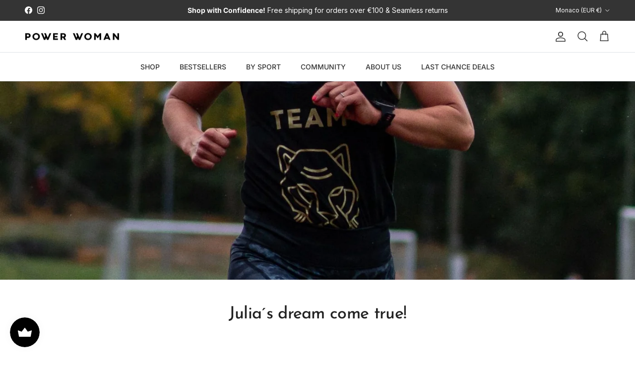

--- FILE ---
content_type: text/css
request_url: https://powerwoman.com/cdn/shop/t/41/assets/swatches.css?v=149165685797597733741762195583
body_size: 1051
content:
@charset "UTF-8";[data-swatch="serpent natural"]{--swatch-background-image: url(//powerwoman.com/cdn/shop/files/serpent-natural_128x128_crop_center.png?9011) }[data-swatch="goddess/natural"]{--swatch-background-image: url(//powerwoman.com/cdn/shop/files/swatch-goddess-natural_128x128_crop_center.jpg?v=1726291414654355774) }[data-swatch="goddess/indigo"]{--swatch-background-image: url(//powerwoman.com/cdn/shop/files/swatch-goddess-indigo_128x128_crop_center.jpg?v=5197710379180555550) }[data-swatch="blue palm"]{--swatch-background-image: url(//powerwoman.com/cdn/shop/files/swatch-blue-palm_128x128_crop_center.jpg?v=8978660639542787874) }[data-swatch="gold leo"]{--swatch-background-image: url(//powerwoman.com/cdn/shop/files/swatch-gold-leo_128x128_crop_center.webp?v=8844511077062158959) }[data-swatch=""]{--swatch-background-image: url(//powerwoman.com/cdn/shopifycloud/shopify/assets/no-image-160-1cfae84eca4ba66892099dcd26e604f5801fdadb3693bc9977f476aa160931ac_128x128.gif) }[data-swatch=superstar]{--swatch-background-image: url(//powerwoman.com/cdn/shop/files/swatch-superstar_128x128_crop_center.jpg?v=7956131239615512011) }[data-swatch="sun & moon"]{--swatch-background-image: url(//powerwoman.com/cdn/shop/files/swatch-sun-moon_128x128_crop_center.jpg?v=14064547927442484896) }[data-swatch="kiwi beach"]{--swatch-background-image: url(//powerwoman.com/cdn/shop/files/swatch-kiwi-beach_128x128_crop_center.jpg?v=10806202144586968722) }[data-swatch=""]{--swatch-background-image: url(//powerwoman.com/cdn/shopifycloud/shopify/assets/no-image-160-1cfae84eca4ba66892099dcd26e604f5801fdadb3693bc9977f476aa160931ac_128x128.gif) }[data-swatch="black leo"]{--swatch-background-image: url(//powerwoman.com/cdn/shop/files/swatch-black-leo_128x128_crop_center.jpg?v=14027089198132101626) }[data-swatch="black leo zebra"]{--swatch-background-image: url(//powerwoman.com/cdn/shop/files/swatch-black-leo-zebra_128x128_crop_center.jpg?v=18364363668537355535) }[data-swatch="blue leo zebra"]{--swatch-background-image: url(//powerwoman.com/cdn/shop/files/swatch-blue-leo-zebra_128x128_crop_center.jpg?v=5841265726394920485) }[data-swatch="strawberry swirl"]{--swatch-background-image: url(//powerwoman.com/cdn/shop/files/swatch-strawberry-leo-zebra_128x128_crop_center.jpg?v=9949470346976993452) }[data-swatch="light blue leo"]{--swatch-background-image: url(//powerwoman.com/cdn/shop/files/swatch-light-blue-leo_128x128_crop_center.jpg?v=2734930144333379503) }[data-swatch="light pink leo"]{--swatch-background-image: url(//powerwoman.com/cdn/shop/files/swatch-light-pink-leo_128x128_crop_center.jpg?v=7561947175056864475) }[data-swatch="grey leo"]{--swatch-background-image: url(//powerwoman.com/cdn/shop/files/swatch-grey-leo_128x128_crop_center.jpg?v=14581206941777066217) }[data-swatch="grey leo dark"]{--swatch-background-image: url(//powerwoman.com/cdn/shop/files/swatch-grey-leo-dark_128x128_crop_center.jpg?v=10257845328100706126) }[data-swatch="earth leo camel taupe"]{--swatch-background-image: url(//powerwoman.com/cdn/shop/files/swatch-earth-leo-camel-taupe_128x128_crop_center.webp?v=7033393853127092675) }[data-swatch="earth leo black"]{--swatch-background-color: #000000}[data-swatch="blue leo"]{--swatch-background-image: url(//powerwoman.com/cdn/shop/files/swatch-blue-leo_128x128_crop_center.jpg?v=4316647621961802489) }[data-swatch=""]{--swatch-background-image: url(//powerwoman.com/cdn/shopifycloud/shopify/assets/no-image-160-1cfae84eca4ba66892099dcd26e604f5801fdadb3693bc9977f476aa160931ac_128x128.gif) }[data-swatch="plum/zebra"]{--swatch-background-image: url(//powerwoman.com/cdn/shop/files/swatch-plum-zebra_128x128_crop_center.jpg?v=4629811916508560966) }[data-swatch="white/zebra"]{--swatch-background-image: url(//powerwoman.com/cdn/shop/files/swatch-white-zebra_128x128_crop_center.jpg?v=9559550756491756143) }[data-swatch="olive/zebra"]{--swatch-background-image: url(//powerwoman.com/cdn/shop/files/swatch-olive-zebra_128x128_crop_center.jpg?v=12083514506515963580) }[data-swatch="blue/zebra"]{--swatch-background-image: url(//powerwoman.com/cdn/shop/files/swatch-blue-zebra_128x128_crop_center.jpg?v=13242449678435462331) }[data-swatch="taupe/zebra"]{--swatch-background-image: url(//powerwoman.com/cdn/shop/files/swatch-taupe-zebra_128x128_crop_center.webp?v=6150020948013462070) }[data-swatch="black/zebra"]{--swatch-background-image: url(//powerwoman.com/cdn/shop/files/swatch-black-zebra_128x128_crop_center.webp?v=11782323027824901582) }[data-swatch="sun orange"]{--swatch-background-color: #FDB806}[data-swatch="rooibos red"]{--swatch-background-color: #81180B}[data-swatch="moss green"]{--swatch-background-color: #488058}[data-swatch="geranium red"]{--swatch-background-color: #DF0909}[data-swatch="deep blue"],[data-swatch="deep water"]{--swatch-background-color: #123A89}[data-swatch="night blue"]{--swatch-background-color: #09025C}[data-swatch=nectar]{--swatch-background-color: #F8510F}[data-swatch=pink]{--swatch-background-color: #F85160}[data-swatch=coral]{--swatch-background-color: #FD645E}[data-swatch=turquoise]{--swatch-background-color: #26DCE6}[data-swatch="green blue"]{--swatch-background-color: #00FC60}[data-swatch="dark grey"]{--swatch-background-image: url(//powerwoman.com/cdn/shop/files/swatch-dark-grey_128x128_crop_center.webp?v=15427341489099387301) }[data-swatch="black pink"]{--swatch-background-color: #000000}[data-swatch="orange black"]{--swatch-background-color: #FD8709}[data-swatch="red light pink"]{--swatch-background-color: #D20F11}[data-swatch="royal blue white"]{--swatch-background-color: #2714E1}[data-swatch="sky royal blue"]{--swatch-background-color: #277FE1}[data-swatch="gold/white"]{--swatch-background-image: url(//powerwoman.com/cdn/shop/files/swatch-gold-white_128x128_crop_center.webp?v=14059341959389897909) }[data-swatch=gold]{--swatch-background-image: url(//powerwoman.com/cdn/shop/files/swatch-gold_128x128_crop_center.webp?v=16846663658330837836) }[data-swatch="pink white"]{--swatch-background-color: #FD06A3}[data-swatch="black/white"]{--swatch-background-image: url(//powerwoman.com/cdn/shop/files/swatch-black-white_128x128_crop_center.webp?v=410597485243901621) }[data-swatch=silver]{--swatch-background-image: url(//powerwoman.com/cdn/shop/files/swatch-silver_128x128_crop_center.webp?v=11404146657238319632) }[data-swatch="turquoise/black"]{--swatch-background-image: url(//powerwoman.com/cdn/shop/files/swatch-turquoise-black_128x128_crop_center.jpg?v=5678181676476677573) }[data-swatch="black/light grey"]{--swatch-background-image: url(//powerwoman.com/cdn/shop/files/swatch-black-light-grey_128x128_crop_center.webp?v=3335652735554043729) }[data-swatch="black/pink"]{--swatch-background-image: url(//powerwoman.com/cdn/shop/files/swatch-black-pink_128x128_crop_center.jpg?v=16801278231954258186) }[data-swatch="black/gold"]{--swatch-background-image: url(//powerwoman.com/cdn/shop/files/swatch-black-gold_128x128_crop_center.jpg?v=14587816423876106503) }[data-swatch="dark navy/gold"]{--swatch-background-image: url(//powerwoman.com/cdn/shop/files/swatch-dark-navy-gold_128x128_crop_center.jpg?v=834685040803183203) }[data-swatch="gold/black"]{--swatch-background-image: url(//powerwoman.com/cdn/shop/files/swatch-gold-black_128x128_crop_center.jpg?v=14193988523257123238) }[data-swatch="orange/black"]{--swatch-background-image: url(//powerwoman.com/cdn/shop/files/swatch-orange-black_128x128_crop_center.jpg?v=13588539212034315585) }[data-swatch="sky blue/royal blue"]{--swatch-background-image: url(//powerwoman.com/cdn/shop/files/swatch-sky-blue-royal-blue_128x128_crop_center.jpg?v=18424961389353502658) }[data-swatch=""]{--swatch-background-image: url(//powerwoman.com/cdn/shopifycloud/shopify/assets/no-image-160-1cfae84eca4ba66892099dcd26e604f5801fdadb3693bc9977f476aa160931ac_128x128.gif) }[data-swatch="hexagon black"]{--swatch-background-image: url(//powerwoman.com/cdn/shop/files/swatch-hexagon-black_128x128_crop_center.webp?v=17015808733895172132) }[data-swatch="hexagon white"]{--swatch-background-image: url(//powerwoman.com/cdn/shop/files/swatch-hexagon-white_128x128_crop_center.webp?v=8755248638272379180) }[data-swatch="hexagon camel"]{--swatch-background-image: url(//powerwoman.com/cdn/shop/files/swatch-hexagon-camel_128x128_crop_center.webp?v=11723132171992381993) }[data-swatch=zebra]{--swatch-background-image: url(//powerwoman.com/cdn/shop/files/swatch-white-zebra_128x128_crop_center.jpg?v=9559550756491756143) }[data-swatch=""]{--swatch-background-image: url(//powerwoman.com/cdn/shopifycloud/shopify/assets/no-image-160-1cfae84eca4ba66892099dcd26e604f5801fdadb3693bc9977f476aa160931ac_128x128.gif) }[data-swatch=plum]{--swatch-background-color: #5C1E56}[data-swatch=olive]{--swatch-background-color: #7F846E}[data-swatch=black],[data-swatch=team]{--swatch-background-color: #000000}[data-swatch=rainbow]{--swatch-background-image: url(//powerwoman.com/cdn/shop/files/swatch-rainbow_128x128_crop_center.jpg?9011) }[data-swatch="blue sky"]{--swatch-background-image: url(//powerwoman.com/cdn/shop/files/swatch-blue-sky_128x128_crop_center.jpg?9011) }[data-swatch="fading blue"]{--swatch-background-image: url(//powerwoman.com/cdn/shop/files/swatch-fading-blue_128x128_crop_center.jpg?v=13944980653242935379) }[data-swatch="fading blue leo"]{--swatch-background-image: url(//powerwoman.com/cdn/shop/files/swatch-fading-blue-leo_128x128_crop_center.jpg?v=7605850117137741342) }[data-swatch="fading pink"]{--swatch-background-image: url(//powerwoman.com/cdn/shop/files/swatch-fading-pink_128x128_crop_center.jpg?v=18000278442580798701) }[data-swatch="fading pink leo"]{--swatch-background-image: url(//powerwoman.com/cdn/shop/files/swatch-fading-pink-leo_128x128_crop_center.jpg?v=3683620979175751749) }[data-swatch="northern star"]{--swatch-background-image: url(//powerwoman.com/cdn/shop/files/swatch-northern-star_128x128_crop_center.jpg?v=6460367833938824781) }[data-swatch=""]{--swatch-background-image: url(//powerwoman.com/cdn/shopifycloud/shopify/assets/no-image-160-1cfae84eca4ba66892099dcd26e604f5801fdadb3693bc9977f476aa160931ac_128x128.gif) }[data-swatch="pink/orange"]{--swatch-background-image: url(//powerwoman.com/cdn/shop/files/swatch-pink-orange_128x128_crop_center.jpg?v=1623267020017377492) }[data-swatch="blue feather"]{--swatch-background-image: url(//powerwoman.com/cdn/shop/files/swatch-blue-feather_128x128_crop_center.jpg?v=8314448194201494108) }[data-swatch="pink feather"]{--swatch-background-image: url(//powerwoman.com/cdn/shop/files/swatch-pink-feather_128x128_crop_center.jpg?v=1635863361271312606) }[data-swatch=""]{--swatch-background-image: url(//powerwoman.com/cdn/shopifycloud/shopify/assets/no-image-160-1cfae84eca4ba66892099dcd26e604f5801fdadb3693bc9977f476aa160931ac_128x128.gif) }[data-swatch="gold tiger"]{--swatch-background-image: url(//powerwoman.com/cdn/shop/files/swatch-gold-tiger_128x128_crop_center.jpg?v=17949872008595029500) }[data-swatch=""]{--swatch-background-image: url(//powerwoman.com/cdn/shopifycloud/shopify/assets/no-image-160-1cfae84eca4ba66892099dcd26e604f5801fdadb3693bc9977f476aa160931ac_128x128.gif) }[data-swatch=mermaid]{--swatch-background-image: url(//powerwoman.com/cdn/shop/files/swatch-mermaid_128x128_crop_center.jpg?v=1250830048191683716) }[data-swatch=peacock]{--swatch-background-image: url(//powerwoman.com/cdn/shop/files/swatch-peacock_128x128_crop_center.webp?v=10948375728301259508) }[data-swatch="dive deep/sun"]{--swatch-background-image: url(//powerwoman.com/cdn/shop/files/swatch-dive-deep-sun_128x128_crop_center.jpg?v=4621136891477250633) }
/*# sourceMappingURL=/cdn/shop/t/41/assets/swatches.css.map?v=149165685797597733741762195583 */


--- FILE ---
content_type: text/css;charset=UTF-8
request_url: https://cdn-app.sealsubscriptions.com/shopify/public/css/style.css?shop=powerwomanofficial.myshopify.com&1765530262
body_size: 3905
content:
.sealsubs-target-element {display:block;flex:1 1 100%;clear: both;}[data-pf-type="Row"] [data-pf-type="Column"] > .sealsubs-target-element {flex:1 1 auto;}.sealsubs-container {font-size:1em;margin-bottom: 1em;color: rgb(77, 77, 77);color: #4d4d4d;display: block;clear: both;flex: 0 0 100%;text-transform:none;line-height: 1.6;text-align:left;}.sealsubs-container label.sls-selling-plan-group-name, .sealsubs-container .sls-option-container label, .sealsubs-container label.sls-purchase-options-label {color: rgb(77, 77, 77);color: #4d4d4d;}#PageContainer #MainContent #shopify-section-product-template #ProductSection-product-template.product-template__container.page-width .product-single .sealsubs-container  {padding: 0 5px;}.sealsubs-container input[type="radio"] {height: auto;min-height: unset;width: auto;margin: 0 0.5em 0 0;margin: 0 0 0 0;vertical-align: middle;-webkit-appearance: radio;-moz-appearance: radio;display: inline-block;top: unset;right: unset;position: relative !important;}.seal-col.seal-col-radio {padding-right:0.5em;}.seal-col-radio .sls-selling-plan-group-first-line input[type="radio"] {vertical-align:unset;}.PageContainer #main .gryffeditor .sealsubs-container input[type="radio"] {margin: 0 0.5em 0 0 !important;}.sealsubs-container label {vertical-align: middle;font-size:1em;margin:0;padding:0;text-transform:none;cursor:pointer;text-align:left;letter-spacing: initial;line-height:1.6;float: none !important;width: auto !important;}.sealsubs-container .sls-option-container {padding: 10px;border-radius: 2px;cursor:pointer;border: 1px solid rgba(255, 255, 255, 0);align-items: center;}.sealsubs-container .sls-option-container label {display:inline;width:auto;}#product-description .sealsubs-target-element label {min-width:auto;}.sealsubs-container .sls-option-container .sls-selling-plan-group-options label {margin-right:2px;font-weight:normal;}.seal-no-pointer, .seal-no-pointer.sls-option-container, .seal-no-pointer label {cursor:initial;}.sealsubs-container .sls-option-container.sls-active {border: 1px solid rgba(198, 198, 198, 0.55);border: 1px solid rgba(198, 198, 198, 0.55);}.sealsubs-container .sls-option-container .sls-select-container {display:block;display:inline-block;vertical-align:middle;}.sls-label-container {display: inline-block;vertical-align: middle;}.sls-label-container input {display: inline-block;}.sls-label-container label::after {display: none;}.sls-select, .sealsubs-container .sls-select-container select.sls-select {margin-top: 10px;font-family: inherit;font-weight: inherit;font-style: inherit;-webkit-font-smoothing: antialiased;-webkit-text-size-adjust: 100%;border-radius: 2px;font-size: 1em;padding: .445em 10px;line-height: 1.6;border: 1px solid #E3E3E3 !important;border: 1px solid rgb(164, 164, 164) !important;display: inline-block;margin: 0;-webkit-appearance: none !important;-moz-appearance: none !important;appearance: none !important;background-image: url(https://cdn-app.sealsubscriptions.com/shopify/public/img/app/dwn.svg?v2) !important;background-repeat: no-repeat;background-position: right 10px center !important;background-color: #FFFFFF;background-color: #FFFFFF;padding-right: 28px;text-indent: 0.01px;text-overflow: clip;cursor: pointer;background-size: auto;min-height: unset !important;height: auto;color: rgb(77, 77, 77);color: #4d4d4d;max-width:350px !important;width: calc(100% + 10px);background-origin: border-box;}.sls-select option, .sealsubs-container .sls-select-container select.sls-select option {color: rgb(77, 77, 77);color: #4d4d4d;background-color: #FFFFFF;background-color: #FFFFFF;}.sls-select.seal-tight {padding:0.2em 8px;padding-right: 28px;}select.sls-select::-ms-expand {display:none;}@media screen and (max-width: 554px) {.sls-select {font-size: 1em;font-size: 16px;}}.sls-description-container, .sls-selling-plan-description-content, .sls-one-time-description-content {font-size: 0.8em;color: rgb(151, 151, 151);color: rgb(109,109,109);}.sls-selling-plan-description-content, .sls-one-time-description-content {display:none;}.sls-active .sls-selling-plan-description-content, .sls-active .sls-one-time-description-content {display:block;margin-top:0.4em;}.sls-active .sls-selling-plan-description-content:empty, .sls-active .sls-one-time-description-content:empty {margin-top:0;}.shogun-root .sls-active .sls-selling-plan-description-content:empty, .shogun-root .sls-active .sls-one-time-description-content:empty {display:none;}.sls-description-button {font-weight: 600;width: auto;display: inline-block;cursor: pointer;padding: 5px 5px 5px 0;}.sls-discount-description {padding-top: 5px;font-style: italic;font-size: 0.9em;}.sls-discount-description-container {font-size: 1em;color: rgb(77,77,77);color: #4d4d4d;}#__pf[data-section-id="product-template"] .sealsubs-target-element {flex: 1 1 auto;}.hide-variant-labels.variant-dropdown-enabled #add-to-cart-form .sealsubs-container .sls-option-container label {display:inline-block;}.shopify-section #AddToCartForm[data-product-form] .sealsubs-container label {margin:0 !important;text-transform: unset;min-width: initial;float: unset;}.shopify-section #AddToCartForm .sealsubs-container input[type="radio"] {margin:0 0.5em 0 0 !important;}.shopify-section #AddToCartForm .sealsubs-container .sls-option-container .sls-select-container, .shopify-section #AddToCartForm .sls-description-button, .shopify-section #AddToCartForm .sls-description-content {margin:0 !important;}.sls-description-content {height:auto;max-height:0;opacity:0;pointer-events: none;transition: opacity 0.2s ease-in-out, max-height 0s 0.2s;}.sls-description-content.sls-fade-in {max-height:100%;opacity:1;pointer-events: auto;}.sealsubs-container input:focus, .sls-select:focus {outline:1px dotted rgb(134, 134, 134);outline-offset: 1px;}.sls-select:hover {outline:1px solid rgb(221, 221, 221);}#seal-subs-loaded {position:fixed;left:-50px;bottom:-50px;}.bndlr-product .sealsubs-container {font-size:0.8em;}.bndlr-product .sealsubs-container .sls-option-container {padding: 5px 10px;}.bndlr-product .sls-description-flex {display:none;}.seal-table {display:table;width:100%;box-sizing: border-box;}.seal-row {display:table-row;}.seal-col, .seal-col:empty {display:table-cell;vertical-align:baseline;}.seal-col:nth-child(2n) {width:100%;}.sls-hidden {display:none !important;}.bndlr-volume .sls-purchase-options-label {display:none !important;}.bndlr-volume .sealsubs-target-element.sealsubs-full {margin-top: 10px;}.bndlr-volume .sealsubs-target-element.sealsubs-container {margin-bottom: -10px;padding: 0 0;}.sls-selling-plan-group-options {display:none;}.selling-plan-group-options-name-select {margin-top:0.4em;}.sls-active .sls-selling-plan-group-options {display:flex;justify-content: space-between;}[data-product] .sls-purchase-options-container {border: 1px solid rgba(198, 198, 198, 0.55);border: 1px solid rgba(198, 198, 198, 0.55);border-bottom: none;border-radius: 2px;}.sealsubs-container .sls-purchase-options-container  .sls-option-container, .sealsubs-container .sls-purchase-options-container  .sls-option-container.sls-active {border:none;border-bottom: 1px solid rgba(198, 198, 198, 0.55);border-bottom: 1px solid rgba(198, 198, 198, 0.55);padding: 1em 0.75em;border-radius:0;}.selling-plan-group-options-name-select {padding-right:1em;}label.sls-purchase-options-label {margin-bottom: 0.15em;cursor:default;}label.sls-selling-plan-group-name {font-weight:bold;margin-right:0.25em;}.product--add-to-cart-form.style--classic label.sls-selling-plan-group-name  {margin-top:0;}.sls-disabled-option-container {display:none;}.sls-selling-plan-group-first-line {display:flex;justify-content: space-between;}.seal-col-radio .sls-selling-plan-group-first-line {display:inline-block;}.sls-total-price {display:flex;flex-direction: row;align-self: baseline;}.sls-total-price .sls-original-price {margin-right:0.5em;text-decoration: line-through;color:rgb(118, 118, 118);color:rgb(164, 164, 164);color: rgb(164, 164, 164);font-size: 0.9em;align-items: flex-start;display: flex;font-style: italic;display: flex;align-items: flex-start;}.sls-total-price .sls-original-price span.money {margin-top: 0.08em;}.sls-price {position:relative;color:rgb(109, 109, 109);color: rgb(109, 109, 109);}.sls-price-below {position:absolute;font-size:0.7em !important;color:rgb(109, 109, 109);color: rgb(109, 109, 109);right: 0;top: calc(100% - 6px);white-space: nowrap;}.sls-hide {opacity: 0.9;pointer-events: none;}.sls-hide [data-one-time-option-radio] {display:none;}.sls-dn {display:none;}.sls-selling-plan-group-options .sls-select option[disabled="disabled"] {display:none;}.sealsubs-container .sls-option-container .sls-selling-plan-group-options label.sls-selling-plan-group-first-option, #product-description label.sls-selling-plan-group-first-option {display:none;}.sealsubs-container .sls-option-container .sls-selling-plan-group-options[data-available-interval-count="1"] label.sls-selling-plan-group-first-option, #product-description .sls-selling-plan-group-options[data-available-interval-count="1"] label.sls-selling-plan-group-first-option {display:inline;}.sealsubs-container .sls-option-container .sls-selling-plan-group-options[data-available-interval-count="1"] .sls-select-container {display:none;}.sealsubs-container .sls-option-container .sls-selling-plan-group-options[data-available-interval-count="1"] label {margin-right:0px;}#quick-modal .sealsubs-target-element {font-size:0.9em;}form.lh-product-form[action="/cart/add"] .lh-content-summary .lh-price-block.price + div.clearfix + .sealsubs-target-element.sealsubs-full {margin-top: 1em;}.sealsubs-target-element.sealsubs-full[data-seal-ac], .sealsubs-target-element.sealsubs-full[data-seal-in] {display:block;}.boost-sd__product-item .sealsubs-target-element.sealsubs-full[data-seal-ac] {flex: 1 1 auto;}.sls-savings-badge {background-color: rgb(254, 216, 63);background-color: rgb(254, 216, 63);color: black;color: rgb(0, 0, 0);width: auto;border-radius: 2px;border-top-right-radius: 3px;border-bottom-right-radius: 3px;text-transform: uppercase;font-size: 0.5em;letter-spacing: 1px;line-height: 2;padding: 0em 0.5em 0em 0.5em;margin-left: 1em;position: relative;display: inline-block;transform: rotate(5deg) translate(0, 2px);}.sls-savings-badge::before {content: "";display: block;position: absolute;top: 0;height: 100%;width: 2em;left: calc(-2em + 1px);background: linear-gradient(to bottom right, transparent 49.4%, rgb(254, 216, 63) 50%) top, linear-gradient(to top right,    transparent 49.4%, rgb(254, 216, 63) 50%) bottom;background: conic-gradient(transparent 45deg, rgb(254, 216, 63) 45deg 135deg, transparent 125deg 360deg);background: linear-gradient(to bottom right, transparent 50%, rgb(254, 216, 63) 50%) top, linear-gradient(to top right,    transparent 50%, rgb(254, 216, 63) 50%) bottom;background: conic-gradient(transparent 45deg, rgb(254, 216, 63) 45deg 135deg, transparent 125deg 360deg);background-size:100% 51%;background-size:100% 100%;background-repeat:no-repeat;}.sealsubs-container input[type="radio"]:focus, .sls-description-button:focus {outline:1px dotted rgb(134, 134, 134);outline-offset: 1px;}.bndlr-product .sls-price-container, .sealsubs-ac-contained-bundled .sls-price-container {display:none;}.bndlr-product [data-product] .sls-purchase-options-container {border:none;}.bndlr-product [data-product] .sls-purchase-options-label {display:none;}.bndlr-product [data-product] .sealsubs-container .sls-purchase-options-container .sls-option-container:last-of-type, .bndlr-product [data-product] .sealsubs-container .sls-purchase-options-container .sls-option-container.sls-active:last-of-type {border:none;}.bndlr-product [data-product] .sealsubs-container {margin-bottom:0;}.sealsubs-ac-contained-bundled .bndlr-product [data-product] .sealsubs-container {display:none;}.sealsubs-ac-contained-bundled .sealsubs-target-element-bundle .sls-purchase-options-label {display:none;}.sealsubs-target-element[data-seal-ac]:not(.sealsubs-full), .sealsubs-target-element[data-seal-in]:not(.sealsubs-full), .sealsubs-target-element.sls-homepage-automatic:not(.sealsubs-full) {display:none;}.sealsubs-target-element-bundle[data-product-handles]:not([data-seal-in]):empty {display:block;}#shop-bar .sealsubs-target-element {display:none !important;}#stickyAddToCart .sealsubs-target-element, .wrapper-sticky-panel .sealsubs-target-element {display:none !important;}.sticky-cart-bar-container .sealsubs-target-element {display:none !important;}#sticky_add_to_cart .sealsubs-target-element {display:none !important;}#sticky-atc-form .sealsubs-target-element {display:none !important;}#sabhq-root form.sabhq .sealsubs-target-element {display:none !important;}product-sticky-cart form .sealsubs-target-element {display:none !important;}#cart-bar form .sealsubs-target-element {display:none !important;}.seal-col-radio {vertical-align: top;}.seal-col-radio .sls-selling-plan-group-first-line {height: 1.6em;display: flex;align-items: center;}[data-seal-in] .seal-col-radio {display: flex;align-items: center;}.sealsubs-target-element .sls-option[type="radio"] {opacity: 0;width: 0;height: 0;float:left;position: absolute !important;}.sealsubs-target-element .sls-custom-radio, .sls-option[type="radio"] + span.sls-custom-radio {display: block;display: grid;place-content: center;width: 18px;height: 18px;border-radius: 50%;border: 1px solid #4d4d4d;border: 1px solid #4d4d4d;background: white;background: #FFFFFF;padding:0;}.sealsubs-target-element .sls-option[type="radio"] + .sls-custom-radio:after {display:block;content: "";width:0px;height:0px;box-shadow: inset 1em 1em #4d4d4d;box-shadow: inset 1em 1em #4d4d4d;border-radius:50%;transition: 150ms width ease-in-out, 150ms height ease-in-out;border: none;background: none;position: relative;margin: 0;}.sealsubs-target-element .sls-option[type="radio"]:checked + .sls-custom-radio:after {width:10px;height:10px;}.sealsubs-target-element .sls-option[type="radio"] + .sls-custom-radio:before {display:none;}.sealsubs-target-element[data-seal-in] .sls-option[type="radio"] + .sls-custom-radio:after {width:10px;height:10px;transform: scale(0);transition: 150ms transform ease-in-out;}.sealsubs-target-element[data-seal-in] .sls-option[type="radio"]:checked + .sls-custom-radio:after {transform: scale(1);}.sealsubs-target-element .sls-option[type="radio"]:focus + .sls-custom-radio {box-shadow: 0 0 2px 2px rgba(0, 0, 0, 0.45);background-position: center;}.sls-more-info-popup {display:none;position:absolute;left:calc(0.75em - 3px);top: calc(100% - 10px);background:rgb(51, 51, 51);background:rgb(51, 51, 51);color:white;color:#FFFFFF;z-index: 99999999;padding:1em;border-radius: 3px;border-top-left-radius: 0;box-shadow: 1px 1px 3px 0px rgba(255, 255, 255, 0.14);}.sls-more-info-popup::before {display:none;content:"";position:absolute;left:0;top: -24px;z-index: 99999999;width:0px;height:0px;border:12px solid transparent;border-bottom:12px solid rgb(51, 51, 51);border-bottom:12px solid rgb(51, 51, 51);}@media (hover: hover) { .sls-more-info-text:hover .sls-more-info-popup, .sls-more-info-text:hover .sls-more-info-popup::before, .sls-more-info-text.sls-show-tab .sls-more-info-popup, .sls-more-info-text.sls-show-tab .sls-more-info-popup::before {display:block;}}@media (hover: none) { .sls-more-info-text.sls-show .sls-more-info-popup, .sls-more-info-text.sls-show .sls-more-info-popup::before {display:block;}}.sls-more-info-container object.sls-sub-icon {pointer-events: none;}.sls-more-info-popup a {color:rgb(97, 159, 255);color:rgb(97, 159, 255);text-decoration:underline;}.sls-more-info-popup a:hover {color:white;color:#FFFFFF;}.sls-more-info-container {padding:0.5em 0.75em 0.5em calc(0.75em - 3px);font-size:1em;color: rgb(77, 77, 77);color: #4d4d4d;position:relative;}.sls-subscription-details-label {font-size:0.95em;}.sls-subscription-details-label a, .sls-subscription-details-label a:hover, .sls-subscription-details-label a:active, .sls-subscription-details-label a:visited {color: inherit;text-decoration: none;font-style: inherit;}@media (pointer:coarse) {.sls-subscription-details-label a {pointer-events:none;}}.sls-more-info-text {cursor:pointer;display: inline-flex;align-content: center;align-items: center;padding-bottom: 15px;}.sls-more-info-container .sls-sub-icon {width: 26px;height: 26px;margin: 0 0.5em 0 0;fill: rgb(77, 77, 77);fill: #4d4d4d;}.sls-close::after {transform: rotate(-45deg);}.sls-close::before, .sls-close::after {position: absolute;left: calc(14px - 1px);content: "";height: 18px;top: 5px;width: 2px;background-color: rgb(111, 111, 111);background-color:#FFFFFF;}.sls-close::before {transform: rotate(45deg);}.sls-close {display: none;position: absolute;width: 28px;height: 28px;top: 0px;right: 0px;cursor: pointer;border: none;box-sizing: border-box;}@media (hover: none) { .sls-more-info-text.sls-show .sls-close {display:block;}}.sls-widget-branding {position: absolute;right: 0;background: rgb(55, 100, 168);padding: 0.25em 0.5em;padding-bottom:15px;border-bottom-left-radius: 5px;border-bottom-right-radius: 5px;font-size: 0.47em;background: transparent;z-index: 5;}.sls-widget-branding a {color: rgb(55, 100, 168);text-decoration:none;}.sls-purchase-options-container {position:relative;}@media (pointer:coarse) {.sls-widget-branding a {pointer-events:none;}}.sls-branding-popup {display:none;position:absolute;left:calc(0.75em - 3px);top: calc(100% - 5px);background:rgb(51, 51, 51);color:white;z-index: 99999999;padding:1em;border-radius: 3px;border-top-left-radius: 0;box-shadow: 1px 1px 3px 0px rgba(255, 255, 255, 0.14);font-size: 1.48em;}.sls-branding-popup::before {display:none;content:"";position:absolute;left:0;top: -24px;z-index: 99999999;width:0px;height:0px;border:12px solid transparent;border-bottom:12px solid rgb(51, 51, 51);border-bottom:12px solid rgb(51, 51, 51);}.sls-branding-popup {left:unset;right:calc(0.75em - 3px);text-align:left;border-radius: 3px;border-top-right-radius: 0;}.sls-branding-popup::before {left:unset;right:0;}.sls-branding-popup-content::selection {background:pink;}@media (hover: hover) { .sls-widget-branding:hover .sls-branding-popup, .sls-widget-branding:hover .sls-branding-popup::before, .sls-widget-branding.sls-show-tab .sls-branding-popup, .sls-widget-branding.sls-show-tab .sls-branding-popup::before {display:block;}}@media (hover: none) { .sls-widget-branding.sls-show .sls-branding-popup, .sls-widget-branding.sls-show .sls-branding-popup::before {display:block;}}.sls-widget-branding .sls-close::after {transform: rotate(-45deg);}.sls-widget-branding .sls-close::before, .sls-widget-branding .sls-close::after {position: absolute;left: calc(7px - 1px);content: "";height: 10px;top: 3px;width: 2px;background-color: rgb(228, 228, 228);}.sls-widget-branding .sls-close::before {transform: rotate(45deg);}.sls-widget-branding .sls-close {display: none;position: absolute;width: 28px;height: 28px;top: 0px;left: 0px;cursor: pointer;border: none;box-sizing: border-box;}@media (hover: none) { .sls-widget-branding.sls-show .sls-close {display:block;}}.sealsubs-container .sls-purchase-options-container .sls-option-container, .sealsubs-container .sls-purchase-options-container .sls-option-container.sls-active, .sealsubs-container .sls-option-container, .sealsubs-container .sls-option-container.sls-active {border: none;background: rgb(255, 255, 255);background: rgb(255, 255, 255);margin-bottom: 10px;border-radius: 10px;}.sealsubs-container .sls-purchase-options-container .sls-option-container, .sealsubs-container .sls-option-container {border: 1px solid rgba(0, 0, 0, 0.14);}.sealsubs-container .sls-purchase-options-container .sls-option-container.sls-active, .sealsubs-container .sls-option-container.sls-active {box-shadow: 0px 2px 4px rgba(0, 0, 0, 0.22);border: 1px solid transparent;}[data-product] .sls-purchase-options-container {border:none;}.sealsubs-target-element .sls-option[type="radio"]:checked + .sls-custom-radio::after {width: 4px;height: 4px;}.sealsubs-target-element .sls-custom-radio, .sls-option[type="radio"] + span.sls-custom-radio {width:20px;height:20px;}.sls-savings-badge {transform: none;border-radius: 10px;margin-left:0.5em;font-size:0.67em;vertical-align: middle;padding: 0em 0.75em;}.sls-savings-badge::before {display:none;}.sls-select, .sealsubs-container .sls-select-container select.sls-select {border-radius:10px;border-color: rgb(164, 164, 164) !important;border-color: rgb(164, 164, 164) !important;border-width: 2px !important;}[data-seal-in] .sealsubs-container .sls-option-container label, [data-seal-in] .sealsubs-container .sls-option-container .sls-select-container {font-weight:bold;}[data-seal-in] .sealsubs-container .sls-option-container .sls-select-container select {font-weight:normal;}.sealsubs-target-element[data-seal-in] .sls-option[type="radio"] + .sls-custom-radio:after {width:4px;height:4px;transform: scale(0);transition: none;}[data-seal-in] .seal-col-radio {display: inline-block;vertical-align: middle;}form[id^="sticky-atc-form-template--"][id*="__main"][data-product-id] .sealsubs-target-element.sls-homepage-automatic {display:none;}

--- FILE ---
content_type: application/x-javascript; charset=utf-8
request_url: https://bundler.nice-team.net/app/shop/status/powerwomanofficial.myshopify.com.js?1769002922
body_size: -175
content:
var bundler_settings_updated='1767357194c';

--- FILE ---
content_type: application/x-javascript
request_url: https://app.sealsubscriptions.com/shopify/public/status/shop/powerwomanofficial.myshopify.com.js?1769002926
body_size: -288
content:
var sealsubscriptions_settings_updated='1765530262';